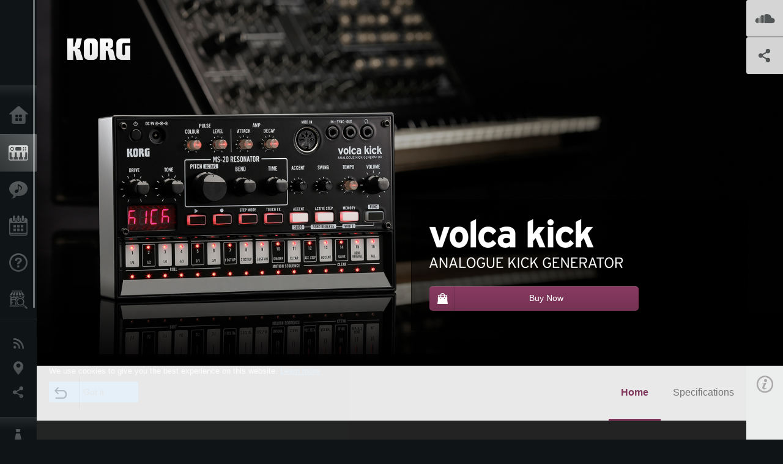

--- FILE ---
content_type: text/html; charset=UTF-8
request_url: https://www.korg.com/us/products/dj/volca_kick/index.php
body_size: 39455
content:
<!DOCTYPE html>
<html lang="en">
<head>
	<meta charset="UTF-8">
	<meta name="author" content="author">
	<meta name="description" content="An analog kick generator that delivers powerful sounds from kick drum to kick bass">
	<meta name="keywords" content="korg, volca, kick, analogue, analog, drum, bass, sound, make, synth, synthesis, ms-20, filter, easy, hardware">
<!-- www.korg.com -->
<meta property="og:title" content="volca kick - ANALOGUE KICK GENERATOR | KORG (USA)">
<meta property="og:type" content="website">
<meta property="og:url" content="https://www.korg.com/us/products/dj/volca_kick/index.php">
<meta property="og:image" content="https://cdn.korg.com/us/products/upload/24a843729d947f4d347a60a27e332fe8.jpg">
<meta property="og:description" content="An analog kick generator that delivers powerful sounds from kick drum to kick bass">
<meta property="og:site_name" content="KORG Global">
<meta property="fb:app_id" content="630166093696342">
<meta name="google-site-verification" content="T_481Q4EWokHo_Ds1_c2evx3fsM5NpsZeaDNIo0jTNs" />
<link rel="alternate" hreflang="ja-jp" href="https://www.korg.com/jp/products/dj/volca_kick/index.php" />
<link rel="alternate" hreflang="en-us" href="https://www.korg.com/us/products/dj/volca_kick/index.php" />
<link rel="alternate" hreflang="en-gb" href="https://www.korg.com/uk/products/dj/volca_kick/index.php" />
<link rel="alternate" hreflang="en-au" href="https://www.korg.com/au/products/dj/volca_kick/index.php" />
<link rel="alternate" hreflang="fr-fr" href="https://www.korg.com/fr/products/dj/volca_kick/index.php" />
<link rel="alternate" hreflang="fr-ca" href="https://www.korg.com/cafr/products/dj/volca_kick/index.php" />
<link rel="alternate" hreflang="de-de" href="https://www.korg.com/de/products/dj/volca_kick/index.php" />
<link rel="alternate" hreflang="de-at" href="https://www.korg.com/de/products/dj/volca_kick/index.php" />
<link rel="alternate" hreflang="de-ch" href="https://www.korg.com/de/products/dj/volca_kick/index.php" />
<link rel="alternate" hreflang="es-es" href="https://www.korg.com/es/products/dj/volca_kick/index.php" />
<link rel="alternate" hreflang="it-it" href="https://www.korg.com/it/products/dj/volca_kick/index.php" />
<link rel="alternate" hreflang="zh-hans-cn" href="https://www.korg.com/cn/products/dj/volca_kick/index.php" />
<link rel="alternate" hreflang="id-id" href="https://www.korg.com/id/products/dj/volca_kick/index.php" />
<link rel="alternate" hreflang="tr-tr" href="https://www.korg.com/tr/products/dj/volca_kick/index.php" />
<link rel="alternate" hreflang="en-ar" href="https://www.korg.com/meen/products/dj/volca_kick/index.php" />
<link rel="alternate" hreflang="en-sa" href="https://www.korg.com/meen/products/dj/volca_kick/index.php" />
<link rel="alternate" hreflang="en-eg" href="https://www.korg.com/meen/products/dj/volca_kick/index.php" />
<link rel="alternate" hreflang="fa-ir" href="https://www.korg.com/ir/products/dj/volca_kick/index.php" />
<link rel="alternate" hreflang="ko-kr" href="https://www.korg.com/kr/products/dj/volca_kick/index.php" />
<link rel="alternate" hreflang="vi-vn" href="https://www.korg.com/vn/products/dj/volca_kick/index.php" />
<link rel="alternate" hreflang="nl-nl" href="https://www.korg.com/nl/products/dj/volca_kick/index.php" />
<link rel="alternate" hreflang="nl-be" href="https://www.korg.com/nl/products/dj/volca_kick/index.php" />
<link rel="alternate" hreflang="pl-pl" href="https://www.korg.com/pl/products/dj/volca_kick/index.php" />
<link rel="alternate" hreflang="ro-ro" href="https://www.korg.com/ro/products/dj/volca_kick/index.php" />
<link rel="alternate" hreflang="en-my" href="https://www.korg.com/my/products/dj/volca_kick/index.php" />
<link rel="alternate" hreflang="en-se" href="https://www.korg.com/se/products/dj/volca_kick/index.php" />
<link rel="alternate" hreflang="en-in" href="https://www.korg.com/in/products/dj/volca_kick/index.php" />
<link rel="alternate" hreflang="en-ca" href="https://www.korg.com/caen/products/dj/volca_kick/index.php" />
<link rel="alternate" hreflang="en-sg" href="https://www.korg.com/sg/products/dj/volca_kick/index.php" />
<link rel="alternate" hreflang="en-nz" href="https://www.korg.com/nz/products/dj/volca_kick/index.php" />
<link rel="alternate" hreflang="en-za" href="https://www.korg.com/za/products/dj/volca_kick/index.php" />
<link rel="alternate" hreflang="en-ph" href="https://www.korg.com/ph/products/dj/volca_kick/index.php" />
<link rel="alternate" hreflang="en-hk" href="https://www.korg.com/hken/products/dj/volca_kick/index.php" />
<link rel="alternate" hreflang="en-tw" href="https://www.korg.com/tw/products/dj/volca_kick/index.php" />
<link rel="alternate" hreflang="es-pe" href="https://www.korg.com/pe/products/dj/volca_kick/index.php" />
<link rel="alternate" hreflang="es-cl" href="https://www.korg.com/cl/products/dj/volca_kick/index.php" />
<link rel="alternate" hreflang="es-bo" href="https://www.korg.com/bo/products/dj/volca_kick/index.php" />
<link rel="alternate" hreflang="es-mx" href="https://www.korg.com/mx/products/dj/volca_kick/index.php" />
<link rel="alternate" hreflang="es-ar" href="https://www.korg.com/ar/products/dj/volca_kick/index.php" />
<script type="application/ld+json">
{"@context":"https:\/\/schema.org","url":"https:\/\/www.korg.com\/us\/products\/dj\/volca_kick\/index.php","@type":"Product","description":"An analog kick generator that delivers powerful sounds from kick drum to kick bass","image":"https:\/\/cdn.korg.com\/us\/products\/upload\/24a843729d947f4d347a60a27e332fe8.jpg","name":"volca kick - ANALOGUE KICK GENERATOR | KORG (USA)","category":"DJ & Production Tools","brand":{"@type":"Thing","name":"KORG"}}
</script>
<meta name="viewport" content="width=device-width, initial-scale=1, minimum-scale=1, maximum-scale=1, user-scalable=0">
	<title>volca kick - ANALOGUE KICK GENERATOR | KORG (USA)</title>
	<link rel="shortcut icon" type="image/vnd.microsoft.icon" href="/global/images/favicon.ico" />
	<link rel="icon" type="image/vnd.microsoft.icon" href="/global/images/favicon.ico" />
	<link rel="apple-touch-icon" href="/global/images/apple-touch-icon.png" />
	<link rel="stylesheet" type="text/css" href="/global/css/normalize.css" media="all">
<link rel="stylesheet" type="text/css" href="/global/css/global_pc.css" media="all">
<link rel="stylesheet" type="text/css" href="/global/css/modal_pc.css" media="all">
<link rel="stylesheet" href="//use.typekit.net/dcz4ulg.css">
	<link rel="stylesheet" type="text/css" href="/global/css/contents_block_mc.css" media="all"><link rel="stylesheet" type="text/css" href="/global/css/products/products_pc.css" media="all"><link rel="stylesheet" type="text/css" href="/global/css/products/products_common.css" media="all">	<script src="/global/js/jquery.min.js" type="text/javascript"></script>
<script src="/global/js/setting.js" type="text/javascript"></script>
<script src="/global/js/global_pc.js" type="text/javascript"></script>
<script src="//fast.fonts.net/jsapi/66f1fc9f-f067-4243-95c4-af3b079fba0f.js"></script>
	<script id="st-script" src="https://ws.sharethis.com/button/buttons.js"></script><script src="/global/js/flipsnap.js" type="text/javascript"></script><script src="/global/js/products/products_detail.js" type="text/javascript"></script><script src="/global/js/contents_block_mc.js" type="text/javascript"></script>	<!--[if lt IE 9]>
	<script src="https://css3-mediaqueries-js.googlecode.com/svn/trunk/css3-mediaqueries.js"></script>
	<![endif]-->
	<script>
//	(function(i,s,o,g,r,a,m){i['GoogleAnalyticsObject']=r;i[r]=i[r]||function(){
//	(i[r].q=i[r].q||[]).push(arguments)},i[r].l=1*new Date();a=s.createElement(o),
//	m=s.getElementsByTagName(o)[0];a.async=1;a.src=g;m.parentNode.insertBefore(a,m)
//	})(window,document,'script','//www.google-analytics.com/analytics.js','ga');
	</script>

</head>
<body id="country_us">
<span style="display: none;">0123456789</span>
	<script>
			//event tracker
			var _gaq = _gaq || [];
			//var pluginUrl = '//www.google-analytics.com/plugins/ga/inpage_linkid.js';
			//_gaq.push(['_require', 'inpage_linkid', pluginUrl]);
			_gaq.push(['_setAccount', 'UA-47362364-1']);
			_gaq.push(['_trackPageview']);
			//

//		ga('create', 'UA-47362364-1', 'korg.com');
//		ga('send', 'pageview');
	</script>
	<!-- Google Tag Manager -->
	<noscript><iframe src="//www.googletagmanager.com/ns.html?id=GTM-WVV2P7"
	height="0" width="0" style="display:none;visibility:hidden"></iframe></noscript>
	<script>(function(w,d,s,l,i){w[l]=w[l]||[];w[l].push({'gtm.start':
	new Date().getTime(),event:'gtm.js'});var f=d.getElementsByTagName(s)[0],
	j=d.createElement(s),dl=l!='dataLayer'?'&l='+l:'';j.async=true;j.src=
	'//www.googletagmanager.com/gtm.js?id='+i+dl;f.parentNode.insertBefore(j,f);
	})(window,document,'script','dataLayer','GTM-WVV2P7');</script>
	<!-- End Google Tag Manager -->
	<!--global navigation-->
	<div id="global" style="width:60px;" class="close">
		<div id="logo">
			<h1><a href="/us/"><img src="/global/images/logo_korg.jpg" alt="KORG" width="105" height="37" /></a></h1>
		</div>
		<div id="icon_list"><img src="/global/images/icon_list.png" alt="list icon" width="25" height="20" /></div>
		<div id="icon_list_close"><img src="/global/images/icon_list_close.png" alt="list icon" width="25" height="25" /></div>
		<div id="global_inner">
			<div id="global_slidearea">
				<div id="menu">
					<ul>
						<li id="home" ><a href="/us/">Home</a></li>
						<li id="products" class="select"><a href="/us/products/">Products</a></li>
						
												<li id="features" >
												<a href="/us/features/" target="_top">Features</a>
												</li>
						
												<li id="event" >
												<a href="/us/events/" target="_top">Events</a>
												</li>
						
						<li id="support" >
							<a href="/us/support/">Support</a>
						</li>
												<li id="storelocator" >
												<a href="https://www.korgusa.com/Dealers/default.aspx?brand=korg" target="_blank">Store Locator</a>
												</li>
																	</ul>
				</div>
				<div id="modal">
					<ul>
						<li id="news"><a href="/us/news/">News</a></li>
						<!--<li id="news"><a href="#/us/news/" id="news-link">News</a></li>-->
						<!--<li id="search"><a href="#/us/search/" id="search-link">Search</a></li>-->
						<li id="region"><a href="javascript:void(0); return false;" id="region-link">Location</a></li>
						<li id="social_media"><a href="javascript:void(0); return false;" id="sns-link">Social Media</a></li>
					</ul>
				</div>
				<div id="about">
					<ul>
						<li id="corporate" ><a href="/us/corporate/">About KORG</a></li>
					</ul>
				</div>
			</div>
		</div>
		<div id="global_scroll" class="scrollbar">
						<div class="scrollbar-thumb"></div>
		</div>
	</div>
	<!--main contents-->
	<div id="main_contents" class="close_main_contents" country_id="840">
<!-- ##CONTENTS-START## --> 
	<div id="productsdetail_view">
		<section id="product_keyvisual" class="product_black">

		<!-- disp_grad -->
		<!-- 2-->

		
		<h1><img src="/global/images/logo_korg.png" /></h1>
		<div id="product_key">
						<img id="product_key_img" src="https://cdn.korg.com/us/products/upload/bdbf2b557bd38c4c50752dee4d288bc2_pc.jpg" alt="volca kick" />
			<img id="product_key_spimg" src="https://cdn.korg.com/us/products/upload/0b61540913ee38012e5b85990a878018.jpg" alt="volca kick" />
		</div>
				<div id="key_text_right">
						<div class="cushion"><div class="cushion_inner"></div></div>
			
									<h2><img src="https://cdn.korg.com/us/products/upload/5535d387f3e6b6d709fa950902e52af7_pc.png" /></h2>
									<p class="axis-r text_lv1_9"></p>
			<p class="text_lv1"></p>

												<a class="btn_buy btn_pink" href="https://korgusshop.com/products/volcakick" target="_blank"><div id="buy_text"><hr />Buy Now</div></a>
									</div>

		<section id="demo_song">
						<a id="btn_demo_song" href="javascript:void(0); return false;" onclick="return false;" country_id="840" product_id="726"></a>
			<h3>SoundCloud</h3>
			<div id="sc_box">
				<div id="sc_box_inner">
				<iframe width="100%" height="450" scrolling="no" frameborder="no" src="https://w.soundcloud.com/player/?url=https%3A//api.soundcloud.com/playlists/250908247&amp;color=ff5500&amp;auto_play=false&amp;hide_related=false&amp;show_comments=true&amp;show_user=true&amp;show_reposts=false"></iframe>				</div>
			</div>
		</section>

		<section id="sns_sharethis">
						<a id="btn_sns" href="#" onclick="return false;"></a>
			<h3>Share</h3>
			<div id="sns_box">
				<div id="sns_box_inner">
					<div class="sns_inner">
					<span class='st_sharethis_hcount' displayText='ShareThis'></span>
<span class='st_facebook_hcount' displayText='Facebook'></span>
<span class='st_pinterest_hcount' displayText='Pinterest'></span>					</div>
				</div>
			</div>
		</section>
	</section>
	<section id="contents" class="products">
		
		<section id="contents_nav" class="nav_pink">
			<div id="navi_inner_share"><span class='st_sharethis_hcount' displayText='ShareThis'></span></div>
			<div id="navi_inner_btn"><a href="/us/products/dj/"><img src="/global/images/btn_back.png" alt="back" /></a></div>
			<ul id="navi_inner_menu">
				<li class="contents_nav_select"><a href="/us/products/dj/volca_kick/index.php">Home</a></li>
<li><a href="/us/products/dj/volca_kick/specifications.php">Specifications</a></li>
			</ul>
			<div class="clear"></div>
		</section>

				<section id="contents_info">
			<div id="info_icon"></div>
			<div id="info_container">
				<div class="contents_info_img">
					<img class="pickup_img" src="https://cdn.korg.com/us/products/upload/3573716eed678a89ae10de329cc9aa08_pc.png" width="160px" />
					<h3>volca kick</h3>
					<p>ANALOGUE KICK GENERATOR</p>
				</div>

								<div class="info_block">
					<h3>Support for Your Purchase</h3>
					<ul>
					<li><a href="https://korgusshop.com/products/volcakick" target="_blank">Buy Now</a></li>
					</ul>
				</div>
				
				<div class="info_block">
<h3>Support</h3>
<ul>
<li><a href="/us/support/download/product/0/726/#manual">Manuals</a></li>
<li><a href="/us/support/download/product/0/726/#software">Software</a></li>
</ul>
</div>
<div class="info_block">
<h3>Learn More</h3>
<ul>
<li><a href="/us/events/" target="_top">Event</a></li>
</ul>
</div>


				
				


				<div class="info_block">
<h3>Related Products</h3>
<ul>
<li><a href="/us/products/dj/volca_keys/index.php" target="_top"><span class="thumbImg"><img src="https://cdn.korg.com/us/products/upload/0a04fa2d22e9542c2c82edc2aa76cca4_aux.png" width="80" height="60" /></span><span class="thumbName">volca keys</span></a></li>
<li><a href="/us/products/dj/volca_bass/index.php" target="_top"><span class="thumbImg"><img src="https://cdn.korg.com/us/products/upload/548a6095f77144246994eb0c377d7e1d_aux.png" width="80" height="60" /></span><span class="thumbName">volca bass</span></a></li>
<li><a href="/us/products/dj/volca_beats/index.php" target="_top"><span class="thumbImg"><img src="https://cdn.korg.com/us/products/upload/9103a4e0fc9d5e9c8ed47dae59ac7468_aux.png" width="80" height="60" /></span><span class="thumbName">volca beats</span></a></li>
<li><a href="/us/products/dj/volca_sample/index.php" target="_top"><span class="thumbName">volca sample</span></a></li>
<li><a href="/us/products/dj/volca_sample_okgo_edition/index.php" target="_top"><span class="thumbName">volca sample OK GO edition</span></a></li>
<li><a href="/us/products/dj/volca_fm/index.php" target="_top"><span class="thumbName">volca fm</span></a></li>
<li><a href="/us/products/synthesizers/monologue/index.php" target="_top"><span class="thumbName">monologue</span></a></li>
<li><a href="/us/products/dj/volca_mix/index.php" target="_top"><span class="thumbName">volca mix</span></a></li>
<li><a href="/us/products/synthesizers/prologue/index.php" target="_top"><span class="thumbName">prologue</span></a></li>
<li><a href="/us/products/synthesizers/minilogue_xd/index.php" target="_top"><span class="thumbName">minilogue xd</span></a></li>
<li><a href="/us/products/dj/volca_drum/index.php" target="_top"><span class="thumbName">volca drum</span></a></li>
<li><a href="/us/products/dj/volca_modular/index.php" target="_top"><span class="thumbName">volca modular</span></a></li>
<li><a href="/us/products/dj/volca_nubass/index.php" target="_top"><span class="thumbName">volca nubass
</span></a></li>
<li><a href="/us/products/dj/volca_sample2/index.php" target="_top"><span class="thumbName">volca sample2</span></a></li>
<li><a href="/us/products/dj/volca_fm2/index.php" target="_top"><span class="thumbName">volca fm2</span></a></li>

</ul>
</div>

				<div class="info_block">
<h3>Related Accessories</h3>
<ul>
<li><a href="/us/products/accessories/dj_gb_1/index.php" target="_top"><span class="thumbImg"><img src="https://cdn.korg.com/us/products/upload/a6154a8191d87f6364b7f99b97cf8952_aux.png" width="80" height="60" /></span><span class="thumbName">DJ-GB-1</span></a></li>
<li><a href="/us/products/accessories/ac_adapter/index.php" target="_top"><span class="thumbImg"><img src="https://cdn.korg.com/us/products/upload/c502e80c937d30721e4605f79b20f8f5_aux.png" width="80" height="60" /></span><span class="thumbName">AC ADAPTER</span></a></li>

</ul>
</div>

				<div class="info_block">
<h3>News</h3>
<dl>
<dt>2019.09.10</dt><dd><a href="/us/news/2019/0910/" target="_self">Updates - Latest system updater for 10 products of volca series are now available!</a></dd><dt>2017.02.24</dt><dd><a href="http://www.korg.com/us/support/download/product/0/726/#software" target="_self">Updates – volca kick Operating system software v1.02 is now available!</a></dd><dt>2016.11.18</dt><dd><a href="/us/news/2016/1118/" target="_self">Updates - volca fm and volca kick</a></dd><dt>2016.09.01</dt><dd><a href="http://www.korg.com/us/products/dj/volca_kick/" target="_self">volca kick - An analog kick generator that delivers powerful sounds from kick drum to kick bass</a></dd><dt>2016.08.23</dt><dd><a href="/us/news/2016/0823/" target="_self">Reverb: Who is the Leo Fender of Today? Tatsuya Takahashi of Korg</a></dd>
</dl>
</div>

				
			</div>
		</section>
		
		<!--contents_block ここから-->
		<section id="contents_block">
		
<!-- TYPE F PATTERN -->
<section class="block type-f cv_gray pad_t80 pad_b80">
<div class="side-margin">
<div class="box_type_f">
<h1 class="header1">An analog kick generator that delivers powerful sounds from kick drum to kick bass</h1>
<p>The volca series has consistently brought renewed attention to classic groove machines and historical synthesis. It now has a new focus. This time, it&#39;s the most important sound in dance music: the kick.
<br />
<br />The volca kick is an analog kick generator that&#39;s made for sound design. An analog circuit based on the powerful resonant sound of the original MS-20 filter, it lets you create a wide range of kick sounds only possible through analog circuitry, ranging from solid kick drums to crisp kick basses. The 16-step sequencer, a distinctive feature of the volca, now has a new Touch FX feature that lets you control an effect instantly, giving you even more live performance potential. Experience the stunning power of an analog kick that cannot be obtained from a plug-in or a sample.</p>
</div>

<div class="image_slider">
<div class="lergeimg">
<ul class="slide_img_list">

<li>
	<a href="javascript:void(0);" onclick="javascript:popupImgView('https%3A%2F%2Fcdn.korg.com%2Fus%2Fproducts%2Fupload%2Ff00edfcce3e226240a3772f9354593c9.png');"><div class="slide_img_wrap canzoom"><img src="https://cdn.korg.com/us/products/upload/f00edfcce3e226240a3772f9354593c9_pc.png" alt="" title="Slant View"></div></a>	
</li>



<li>
	<a href="javascript:void(0);" onclick="javascript:popupImgView('https%3A%2F%2Fcdn.korg.com%2Fus%2Fproducts%2Fupload%2Fdaf91886ea48fb4a5677fbd289a8500d.png');"><div class="slide_img_wrap canzoom"><img src="https://cdn.korg.com/us/products/upload/daf91886ea48fb4a5677fbd289a8500d_pc.png" alt="" title="Top View"></div></a>	
</li>



</ul>
</div>
</div>
</div>
</section>
<!-- END OF TYPE F PATTERN -->

<!-- TYPE N PATTERN -->
<section class="block type-n cv_gray pad_b80">
<div class="side-margin">

<div class="type_n_box">
<div class="video-container">
<iframe src="https://www.youtube.com/embed/rgs7p17ElOY?autohide=1&showinfo=0&wmode=transparent" frameborder="0" width="1280" height="720" allowfullscreen></iframe>
</div>
<p class="imgtitle">volca kick - Introduction Movie</p>
</div>

<div class="type_n_box">
<div class="video-container">
<iframe src="https://www.youtube.com/embed/BaLuT9knpYs?autohide=1&showinfo=0&wmode=transparent" frameborder="0" width="1280" height="720" allowfullscreen></iframe>
</div>
<p class="imgtitle">volca kick - Introduction by Chief Engineer [with Closed Captions]</p>
</div>
</div>
</section>
<!-- END OF TYPE N PATTERN -->

<!-- TYPE G PATTERN -->
<section class="block type-g cv_gray pad_b60">
<div class="side-margin">



<ul class="box_type-g">

<li class="btn"><a href="https://www.youtube.com/results?search_query=volca+kick" target="_blank" class="valign_btn">Click here for YouTube videos featuring volca kick.</a></li>
</ul>


</div>
</section>
<!-- END OF TYPE G PATTERN -->

<!-- TYPE S PATTERN -->
<section class="block type-s cv_gray pad_b80">
<div class="side-margin">
<div class="container_s">


	<div>
	<iframe width="100%" height="450" scrolling="no" frameborder="no" src="https://w.soundcloud.com/player/?url=https%3A//api.soundcloud.com/playlists/250908247&amp;color=ff5500&amp;auto_play=false&amp;hide_related=false&amp;show_comments=true&amp;show_user=true&amp;show_reposts=false"></iframe>	</div>

</div>
</div>
</section>
<!-- END OF TYPE S PATTERN -->

<!-- TYPE S PATTERN -->
<section class="block type-s cv_black pad_t80 pad_b80">
<div class="side-margin">
<div class="container_s">


	<div>
	<h1 class="header1" style="text-align: center;">A powerful kick synthesizer that even covers kick bass</h1>	</div>

</div>
</div>
</section>
<!-- END OF TYPE S PATTERN -->

<!-- TYPE Q PATTERN -->
<section class="block type-q cv_black pad_b80">
<div class="side-margin">
<div class="container_q">

<div class="image_type_q">
<p><img src="https://cdn.korg.com/us/products/upload/c0389f8b3f768c176465b625d3051a00_pc.png" alt="" /></p>
</div>




<div class="text_type_q">
<h3 class="header3"><h2 class="header2">Analog kick sounds generated by MS-20 filter oscillation</h2></h3>
<p>The volca kick generates powerfully present kick sounds using a completely analog circuit. To create those sounds, it uses not a typical sine wave, but the sound of an oscillating filter from the original MS-20. The powerful Rev.1 filter of the MS-20 self-oscillates when resonance is increased to the maximum, and this is used to produce powerful kick sounds with complex overtones.
<br />
<br />Simple and effective parameters are provided, allowing you to freely design a wide range of kick sounds to your taste. Start the sound design process by using MS-20 RESONATOR (PITCH/BEND/TIME) to control the sense of pitch that generates the "body resonance" of the kick sound. Then use PULSE COLOUR/LEVEL to adjust the clip components to control the sense of attack, and AMP ATTACK/DECAY to intuitively control the decay of the sound. From tight kicks to fat, slow-decaying kicks, and pitched kick bass, it's possible to create kick sounds that are appropriate for every type of dance music.</p>
</div>


<div class="text_type_q">
<h3 class="header3"><h2 class="header2">Aggressively control the sound using DRIVE and TONE</h2></h3>
<p>In addition to the analog kick generator circuit based on the MS-20 filter, there's an analog drive that includes multiple stages of distortion. The distortion level and type can be varied by a single knob, increasing the variety and power of the kick sounds. You can use the tone control to transform the character of the sound by adjusting the high-frequency range.</p>
</div>


<div class="text_type_q">
<h3 class="header3"><h2 class="header2">Powerful kick bass that rules the beat</h2></h3>
<p>The volca kick is not just a kick drum machine. You can use the 16-key touch-panel keyboard to perform dynamic kick bass, and take advantage of the volca kick's powerful analog circuitry to generate the sub bass sound that's indispensable to dance music styles such as grime or trap.
<br />
<br />Since the volca kick covers a wide pitch range from low- to mid-frequencies, your sequences can include a variety of sounds including low tom, high tom, and sound effects.</p>
</div>


</div>
</div>
</section>
<!-- END OF TYPE Q PATTERN -->

<!-- TYPE S PATTERN -->
<section class="block type-s cv_gray pad_t80 pad_b80">
<div class="side-margin">
<div class="container_s">


	<div>
	<h1 class="header1" style="text-align: center;">The volca sequencer dramatically transforms your patterns</h1>	</div>

</div>
</div>
</section>
<!-- END OF TYPE S PATTERN -->

<!-- TYPE P PATTERN -->
<section class="block type-p cv_gray">
<div class="side-margin">
<div class="container_p">


	<div class="image_type_p">
	<p><img src="https://cdn.korg.com/us/products/upload/35097b4e00bab4453857549fa127e0ae_pc.png" alt="" /></p>
	</div>

<div class="text_type_p">
<h3 class="header3"><h2 class="header2">16-step sequencer allows automation of all parameters</h2></h3>
<p>The volca kick features a 16-step sequencer that gives you plenty of improvisatory freedom. You can use it to quickly lay out a kick drum pattern, and it also supports realtime recording, which is an ideal way to perform kick bass phrases. And the pattern chain function lets you connect multiple sequence patterns for successive playback, making it possible to construct large-scale developments of 32, 64, or even 256 steps by joining up to 16 sequences.
<br />
<br />The volca kick’s motion sequence function records your knob movements, letting you add time-varying change to the sound. This is great way to polish your loops, and also lets you generate highly original live performances. Up to 16 sequence patterns and sounds can be stored in internal memory.</p>
</div>


<div class="text_type_p">
<h3 class="header3"><h2 class="header2">ACTIVE STEP generates new beats and bass lines by removing or inserting steps</h2></h3>
<p>Active step is a function that lets you skip a step during sequence playback. It can create effects similar to a short loop or unexpectedly irregular rhythms, allowing dynamic performances using the sequencer itself as a performance tool.</p>
</div>



</div>
</div>
</section>
<!-- END OF TYPE P PATTERN -->

<!-- TYPE H PATTERN -->
<section class="block type-h cv_gray pad_t80 pad_b50">
<div class="side-margin">


<div class="content_box_type_h">

<div class="box_type_h">
<h3 class="header3"><h2 class="header2">Use ACCENT, SLIDE, and BEND REVERSE to power-up your sequences</h2></h3>
<p>The volca kick lets you edit each step of the sequence in even more detail. The slightly unusual accent function lets you program accents per step (not per trigger) for groovy and sometimes glitchy sequences depending on how the ACCENT knob, which controls the depth of the added dynamics, has been set. The slide function creates the effect of a connection between steps, producing a smooth and distinctive kick bass. The bend reverse function can be specified for each step to play the bend backward, reversing the conventional kick pitch so that the pitch goes from low to high, and resulting in a unique sound. The volca kick lets you create unexpected and innovative sounds or sequences that transcend conventional kicks.</p>
</div>

<div class="box_type_h">
<h3 class="header3"><h2 class="header2">TOUCH FX controls realtime sequence effects with for instant cuts, breaks and fills</h2></h3>
<p>The new Touch FX function further strengthens the performance potential of the volca kick. You can instantly trigger a sequence effect simply by touching a step key, transforming your realtime performance in kaleidoscopic ways.
<br />
<br />Sequence effects include the roll function that plays a sound repeatedly, the octave function that raises the pitch by one or two octaves, and the sustain function that immediately maximizes the amp decay. These are great ways to create punchy and powerful breaks.</p>
</div>




</div>
</div>
</section>
<!-- END OF TYPE H PATTERN -->

<!-- TYPE S PATTERN -->
<section class="block type-s cv_black pad_t80">
<div class="side-margin">
<div class="container_s">


	<div>
	<h1 class="header1" style="text-align: center;">High playability</h1>	</div>

</div>
</div>
</section>
<!-- END OF TYPE S PATTERN -->


<!-- TYPE C PATTERN -->
<section class="block type-c cv_black pad_t80 pad_b80">
<div class="side-margin">

<div class="title_type_c">
<h2 class="header2">Playback can be synchronized with another unit</h2>
</div>
<!-- END OF .title_type_c -->


<div class="column_image_type_c">


<div class="box_image_type_c">
<img src="https://cdn.korg.com/us/products/upload/5936dc8889e6bd7f10df7fb92728b093_pc.jpg" alt="" />
</div>
<!-- END OF .box_image_type_c -->
</div>
<!-- END OF .column_image_type_c -->


<div class="column_text_type_c">


<div class="box_text_type_c">
<p>The volca kick provides a sync connector that can be easily connected to many of KORG's other synths and groove machines. Connect to other volca units, minilogue, electribe or SQ-1, and experience a session with synchronized sequencer playback. The MIDI IN jack lets you use the volca kick as a sound module for DAW and MIDI controller.</p>

</div>
<!-- END OF .box_text_type_c -->


</div>
<!-- END OF .column_text_type_c -->
</div>
</section>
<!-- END OF TYPE C PATTERN -->
<!-- TYPE E PATTERN -->
<section class="block type-e cv_black pad_b80">
<div class="side-margin">
<div class="box_type_e">
<h2 class="header2">Enjoy anywhere</h2>

<p>With its compact size, battery operation, and built-in speaker, it's easy to take the volca kick anywhere and perform any time.</p>


</div>
</div>
</section>
<!-- END OF TYPE E PATTERN -->

<!-- TYPE M PATTERN -->
<section class="block type-m cv_gray pad_t80 pad_b80">
<div class="side-margin">

<h2 class="header2">ACCESSORIES</h2>

<div class="type_m_box nozoom">
<a href="https://sequenzmusicgear.com/en/products/lineup2/#cb-4volca" target="_blank"><img src="https://cdn.korg.com/us/products/upload/b785f8ea07def3f60751217b14f0117d_pc.png" alt="" />
</a>
<p class="imgtitle"><big>
<b>
<u>
<a href="https://sequenzmusicgear.com/en/products/lineup2/#cb-4volca">SEQUENZ CB-4VOLCA</a></u></b></big>
<br />
<br />Hard-shell case for up to 4 volcas.</p>
</div>

<div class="type_m_box nozoom">
<a href="https://www.sequenzmusicgear.com/en/products/lineup4/#cc-volca" target="_blank"><img src="https://cdn.korg.com/us/products/upload/8ff06f4434a1d62d597bd7026ca063bb_pc.png" alt="" />
</a>
<p class="imgtitle"><big>
<b>
<u>
<a href="https://www.sequenzmusicgear.com/en/products/lineup4/#cc-volca">SEQUENZ CC-VOLCA</a></u></b></big>
<br />
<br />Dedicated carrying case for the KORG volca series.</p>
</div>
</div>
</section>
<!-- END OF TYPE M PATTERN -->
		</section>
		<!--contents_block ここまで-->


				
		<section id="contents_footer_nav">
		<div class="page_ejection_center"><a href="/us/products/dj/volca_kick/specifications.php">Specifications &gt;</a></div>		</section>

		

				<section id="contents_footer">
			<div class="footer_block_left">
				<img class="pickup_img" src="https://cdn.korg.com/us/products/upload/3573716eed678a89ae10de329cc9aa08_pc.png" width="200px" />
				<h3>volca kick</h3>
				<p>ANALOGUE KICK GENERATOR</p>
			</div>


						<div class="footer_block">
				<h3>Support for Your Purchase</h3>
				<ul>
				<li><a href="https://korgusshop.com/products/volcakick" target="_blank">Buy Now</a></li>
				</ul>
			</div>
			

			<div class="footer_block">
<h3>Support</h3>
<ul>
<li><a href="/us/support/download/product/0/726/#manual">Manuals</a></li>
<li><a href="/us/support/download/product/0/726/#software">Software</a></li>
</ul>
</div>
<div class="footer_block">
<h3>Learn More</h3>
<ul>
<li><a href="/us/events/" target="_top">Event</a></li>
</ul>
</div>



			
			

			<div class="footer_block">
<h3>Related Products</h3>
<ul>
<li><a href="/us/products/dj/volca_keys/index.php" target="_top"><span class="thumbImg"><img src="https://cdn.korg.com/us/products/upload/0a04fa2d22e9542c2c82edc2aa76cca4_aux.png" width="80" height="60" /></span><span class="thumbName">volca keys</span></a></li>
<li><a href="/us/products/dj/volca_bass/index.php" target="_top"><span class="thumbImg"><img src="https://cdn.korg.com/us/products/upload/548a6095f77144246994eb0c377d7e1d_aux.png" width="80" height="60" /></span><span class="thumbName">volca bass</span></a></li>
<li><a href="/us/products/dj/volca_beats/index.php" target="_top"><span class="thumbImg"><img src="https://cdn.korg.com/us/products/upload/9103a4e0fc9d5e9c8ed47dae59ac7468_aux.png" width="80" height="60" /></span><span class="thumbName">volca beats</span></a></li>
<li><a href="/us/products/dj/volca_sample/index.php" target="_top"><span class="thumbName">volca sample</span></a></li>
<li><a href="/us/products/dj/volca_sample_okgo_edition/index.php" target="_top"><span class="thumbName">volca sample OK GO edition</span></a></li>
<li><a href="/us/products/dj/volca_fm/index.php" target="_top"><span class="thumbName">volca fm</span></a></li>
<li><a href="/us/products/synthesizers/monologue/index.php" target="_top"><span class="thumbName">monologue</span></a></li>
<li><a href="/us/products/dj/volca_mix/index.php" target="_top"><span class="thumbName">volca mix</span></a></li>
<li><a href="/us/products/synthesizers/prologue/index.php" target="_top"><span class="thumbName">prologue</span></a></li>
<li><a href="/us/products/synthesizers/minilogue_xd/index.php" target="_top"><span class="thumbName">minilogue xd</span></a></li>
<li><a href="/us/products/dj/volca_drum/index.php" target="_top"><span class="thumbName">volca drum</span></a></li>
<li><a href="/us/products/dj/volca_modular/index.php" target="_top"><span class="thumbName">volca modular</span></a></li>
<li><a href="/us/products/dj/volca_nubass/index.php" target="_top"><span class="thumbName">volca nubass
</span></a></li>
<li><a href="/us/products/dj/volca_sample2/index.php" target="_top"><span class="thumbName">volca sample2</span></a></li>
<li><a href="/us/products/dj/volca_fm2/index.php" target="_top"><span class="thumbName">volca fm2</span></a></li>

</ul>
</div>

			<div class="footer_block">
<h3>Related Accessories</h3>
<ul>
<li><a href="/us/products/accessories/dj_gb_1/index.php" target="_top"><span class="thumbImg"><img src="https://cdn.korg.com/us/products/upload/a6154a8191d87f6364b7f99b97cf8952_aux.png" width="80" height="60" /></span><span class="thumbName">DJ-GB-1</span></a></li>
<li><a href="/us/products/accessories/ac_adapter/index.php" target="_top"><span class="thumbImg"><img src="https://cdn.korg.com/us/products/upload/c502e80c937d30721e4605f79b20f8f5_aux.png" width="80" height="60" /></span><span class="thumbName">AC ADAPTER</span></a></li>

</ul>
</div>

			<div class="footer_block_long">
<h3>News</h3>
<dl>
<dt>2019.09.10</dt><dd><a href="/us/news/2019/0910/" target="_self">Updates - Latest system updater for 10 products of volca series are now available!</a></dd><dt>2017.02.24</dt><dd><a href="http://www.korg.com/us/support/download/product/0/726/#software" target="_self">Updates – volca kick Operating system software v1.02 is now available!</a></dd><dt>2016.11.18</dt><dd><a href="/us/news/2016/1118/" target="_self">Updates - volca fm and volca kick</a></dd><dt>2016.09.01</dt><dd><a href="http://www.korg.com/us/products/dj/volca_kick/" target="_self">volca kick - An analog kick generator that delivers powerful sounds from kick drum to kick bass</a></dd><dt>2016.08.23</dt><dd><a href="/us/news/2016/0823/" target="_self">Reverb: Who is the Leo Fender of Today? Tatsuya Takahashi of Korg</a></dd>
<div class="clear"></div>
</dl>
</div>

			
			<div class="footer_block_long">
				<h3>Share</h3>
				<div class="sns_inner">
				<span class='st_sharethis_hcount' displayText='ShareThis'></span>
<span class='st_facebook_hcount' displayText='Facebook'></span>
<span class='st_pinterest_hcount' displayText='Pinterest'></span>				</div>
				<div class="clear"></div>
			</div>

		</section>
	</section>

	<div id="global_footer">
		<div id="breadcrumb">
			<div id="scroll_footer">
				<a href="/us">Home</a>
								<a href="/us/products">Products</a>
				<a href="/us/products/dj/">DJ & Production Tools</a>
				<a href="#">volca kick</a>
							</div>
		</div>
		<a id="footer_sitemap" href="/us/corporate/sitemap/" class="pjax">Sitemap</a>
		<div id="footer">
			<p id="copyright">Copyright <span class="font_change">&copy;</span> 2026 KORG Inc. All Rights Reserved.</p>
			<p id="country">Choose Your Location<!-- USA -->&nbsp;<img src="/global/images/flag_us.png" width="32" height="22" alt=""></p>
		</div>
		<input type="text" style="font-family:'AxisStd-Regular'; position:absolute;left:-1000px;top:-1000px;width:1px;height:1px;" />
	</div>

	<div id="gdpr_container">
<div class="gdpr">
We use cookies to give you the best experience on this website. <a class="gdpr_link" href="https://www.korg.com/us/corporate/termsofuse/">Learn more</a>
<a class="gdpr_button" onclick="consentsCookie(); return false;" href="#">Got it</a>
</div>
</div>
<script>
  function existsCookie(name) {
    var ret = false;
    if(document.cookie.indexOf('cookie_consent') !== -1) {
      ret = true;
    }
    return ret;
  }

  function cookieExpired(name) {
    var ret = false;
    var exists = existsCookie(name);
    if(exists) {
      
    }
    else {
      
    }
    return ret;
  }
  function createCookie(name, value, days) {
    if (days) {
      var date = new Date();
      date.setTime(date.getTime() + (days * 24 * 60 * 60 *1000));
      var expires = "; expires=" + date.toGMTString();
    }
    else {
      var expires = "";
    }
    document.cookie = name + "=" + value + expires + "; path=/";
  }
  
  function eraseCookie(name) {
    createCookie(name,"",-1);
  }

  function consentsCookie() {
    // check the cookie
    var cookieExists = existsCookie('cookie_consent');
    var container = document.getElementById('gdpr_container')
    if(!cookieExists) {
      createCookie('cookie_consent', true, 365);
    }
    container.parentNode.removeChild(container);
  }
  
  var exists = existsCookie('cookie_consent');
  if(exists) {
    if(cookieExpired('cookie_consent')) {
      eraseCookie('cookie_consent');
    }
    else {
      eraseCookie('cookie_consent');
      createCookie('cookie_consent', true, 365);
    }
    
    var container = document.getElementById('gdpr_container')
    container.parentNode.removeChild(container);
  }
</script>

</div>
	</div>
</body>
</html>
